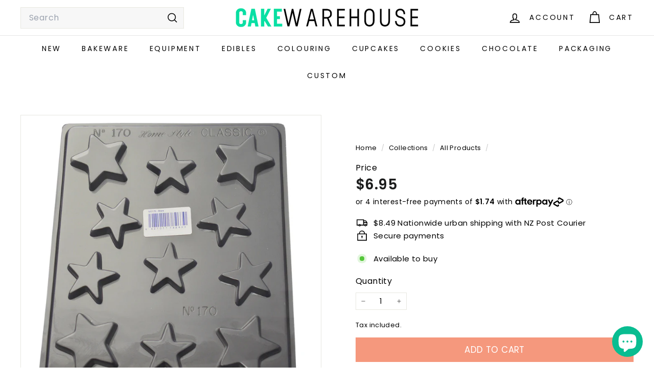

--- FILE ---
content_type: text/javascript; charset=utf-8
request_url: https://cakewarehouse.co.nz/products/star-chocolate-mould.js
body_size: 192
content:
{"id":8618142531803,"title":"HSC Star Chocolate Mould","handle":"star-chocolate-mould","description":"\u003cp\u003eStar Chocolate Mould\u003c\/p\u003e\n\u003cp\u003eEach letter is approx 4-5cm wide - 11 cavities per mould\u003c\/p\u003e\n\u003cp\u003eHand wash in warm water.\u003c\/p\u003e\n\u003cp\u003e \u003c\/p\u003e","published_at":"2024-07-03T14:12:28+12:00","created_at":"2024-07-03T14:08:46+12:00","vendor":"Unbranded","type":"","tags":["Chocolate","Chocolate - Moulds","Equipment","Equipment - Alphabet and Numbers","Equipment - Alphabet and Numbers - Moulds"],"price":695,"price_min":695,"price_max":695,"available":true,"price_varies":false,"compare_at_price":null,"compare_at_price_min":0,"compare_at_price_max":0,"compare_at_price_varies":false,"variants":[{"id":45806096089307,"title":"Default Title","option1":"Default Title","option2":null,"option3":null,"sku":"LHSMC170","requires_shipping":true,"taxable":true,"featured_image":null,"available":true,"name":"HSC Star Chocolate Mould","public_title":null,"options":["Default Title"],"price":695,"weight":100,"compare_at_price":null,"inventory_management":"shopify","barcode":null,"requires_selling_plan":false,"selling_plan_allocations":[]}],"images":["\/\/cdn.shopify.com\/s\/files\/1\/0654\/9199\/2795\/files\/starchocolatemould.jpg?v=1719972657"],"featured_image":"\/\/cdn.shopify.com\/s\/files\/1\/0654\/9199\/2795\/files\/starchocolatemould.jpg?v=1719972657","options":[{"name":"Title","position":1,"values":["Default Title"]}],"url":"\/products\/star-chocolate-mould","media":[{"alt":null,"id":34418581569755,"position":1,"preview_image":{"aspect_ratio":1.0,"height":2000,"width":2000,"src":"https:\/\/cdn.shopify.com\/s\/files\/1\/0654\/9199\/2795\/files\/starchocolatemould.jpg?v=1719972657"},"aspect_ratio":1.0,"height":2000,"media_type":"image","src":"https:\/\/cdn.shopify.com\/s\/files\/1\/0654\/9199\/2795\/files\/starchocolatemould.jpg?v=1719972657","width":2000}],"requires_selling_plan":false,"selling_plan_groups":[]}

--- FILE ---
content_type: text/javascript; charset=utf-8
request_url: https://cakewarehouse.co.nz/collections/all-products/products/star-chocolate-mould.js
body_size: 589
content:
{"id":8618142531803,"title":"HSC Star Chocolate Mould","handle":"star-chocolate-mould","description":"\u003cp\u003eStar Chocolate Mould\u003c\/p\u003e\n\u003cp\u003eEach letter is approx 4-5cm wide - 11 cavities per mould\u003c\/p\u003e\n\u003cp\u003eHand wash in warm water.\u003c\/p\u003e\n\u003cp\u003e \u003c\/p\u003e","published_at":"2024-07-03T14:12:28+12:00","created_at":"2024-07-03T14:08:46+12:00","vendor":"Unbranded","type":"","tags":["Chocolate","Chocolate - Moulds","Equipment","Equipment - Alphabet and Numbers","Equipment - Alphabet and Numbers - Moulds"],"price":695,"price_min":695,"price_max":695,"available":true,"price_varies":false,"compare_at_price":null,"compare_at_price_min":0,"compare_at_price_max":0,"compare_at_price_varies":false,"variants":[{"id":45806096089307,"title":"Default Title","option1":"Default Title","option2":null,"option3":null,"sku":"LHSMC170","requires_shipping":true,"taxable":true,"featured_image":null,"available":true,"name":"HSC Star Chocolate Mould","public_title":null,"options":["Default Title"],"price":695,"weight":100,"compare_at_price":null,"inventory_management":"shopify","barcode":null,"requires_selling_plan":false,"selling_plan_allocations":[]}],"images":["\/\/cdn.shopify.com\/s\/files\/1\/0654\/9199\/2795\/files\/starchocolatemould.jpg?v=1719972657"],"featured_image":"\/\/cdn.shopify.com\/s\/files\/1\/0654\/9199\/2795\/files\/starchocolatemould.jpg?v=1719972657","options":[{"name":"Title","position":1,"values":["Default Title"]}],"url":"\/products\/star-chocolate-mould","media":[{"alt":null,"id":34418581569755,"position":1,"preview_image":{"aspect_ratio":1.0,"height":2000,"width":2000,"src":"https:\/\/cdn.shopify.com\/s\/files\/1\/0654\/9199\/2795\/files\/starchocolatemould.jpg?v=1719972657"},"aspect_ratio":1.0,"height":2000,"media_type":"image","src":"https:\/\/cdn.shopify.com\/s\/files\/1\/0654\/9199\/2795\/files\/starchocolatemould.jpg?v=1719972657","width":2000}],"requires_selling_plan":false,"selling_plan_groups":[]}

--- FILE ---
content_type: text/javascript;charset=utf-8
request_url: https://assets.cloudlift.app/api/assets/upload.js?shop=cakewarehouse-co-nz.myshopify.com
body_size: 5727
content:
window.Cloudlift = window.Cloudlift || {};window.Cloudlift.upload = { config: {"app":"upload","shop":"cakewarehouse-co-nz.myshopify.com","url":"https://cakewarehouse.co.nz","api":"https://api.cloudlift.app","assets":"https://cdn.jsdelivr.net/gh/cloudlift-app/cdn@0.14.29","mode":"prod","currencyFormats":{"moneyFormat":"${{amount}}","moneyWithCurrencyFormat":"${{amount}} NZD"},"resources":["https://cdn.jsdelivr.net/gh/cloudlift-app/cdn@0.14.29/static/app-upload.css","https://cdn.jsdelivr.net/gh/cloudlift-app/cdn@0.14.29/static/app-upload.js"],"locale":"en","i18n":{"upload.config.image.editor.color.exposure":"Exposure","upload.config.file.load.error":"Error during load","upload.config.file.size.notavailable":"Size not available","upload.config.error.required":"Please upload a file","upload.config.image.editor.crop.rotate.right":"Rotate right","upload.config.file.button.undo":"Undo","upload.config.error.fileCountMin":"Please upload at least {min} file(s)","upload.config.image.resolution.expected.min":"Minimum resolution is {minResolution}","upload.config.file.upload.error.revert":"Error during revert","upload.config.image.size.tobig":"Image is too big","upload.config.image.editor.resize.height":"Height","upload.config.error.inapp":"Upload error","upload.config.image.editor.crop.aspect.ratio":"Aspect ratio","upload.config.image.editor.button.cancel":"Cancel","upload.config.image.editor.status.error":"Error loading image…","upload.config.file.button.retry":"Retry","upload.config.error.fileCountMax":"Please upload at most {max} file(s)","upload.config.image.editor.util.markup.text":"Text","upload.config.image.ratio.expected":"Expected image ratio {ratio}","upload.config.file.button.remove":"Remove","upload.config.image.resolution.expected.max":"Maximum resolution is {maxResolution}","upload.config.error.inapp.facebook":"Please open the page outside of Facebook","upload.config.image.editor.util.markup.size":"Size","upload.config.image.size.expected.max":"Maximum size is {maxWidth} × {maxHeight}","upload.config.image.editor.util.markup.select":"Select","upload.config.file.uploading":"Uploading","upload.config.image.editor.resize.width":"Width","upload.config.image.editor.crop.flip.horizontal":"Flip horizontal","upload.config.file.link":"\uD83D\uDD17","upload.config.image.editor.status.loading":"Loading image…","upload.config.error.filePagesMin":"Please upload documents with at least {min} pages","upload.config.image.editor.status.processing":"Processing image…","upload.config.file.loading":"Loading","upload.config.file.upload.canceled":"Upload cancelled","upload.config.file.upload.cancel":"tap to cancel","upload.config.image.editor.crop.rotate.left":"Rotate left","upload.config.file.type.notallowed":"File type not allowed","upload.config.file.type.expected":"Expects {lastType}","upload.config.image.editor.util.markup":"Markup","upload.config.file.button.cancel":"Cancel","upload.config.image.editor.status.waiting":"Waiting for image…","upload.config.file.upload.retry":"tap to retry","upload.config.image.editor.resize.apply":"Apply","upload.config.image.editor.color.contrast":"Contrast","upload.config.file.size.tobig":"File is too large","upload.config.dragdrop":"Drag & Drop your files or <u>Browse</u>","upload.config.file.upload.undo":"tap to undo","upload.config.image.editor.color.saturation":"Saturation","upload.config.error.filePagesMax":"Please upload documents with at most {max} pages","upload.config.file.button.upload":"Upload","upload.config.file.size.waiting":"Waiting for size","upload.config.image.editor.util.color":"Colors","upload.config.error.inputs":"Please fill in all required input fields","upload.config.image.editor.util.markup.circle":"Circle","upload.config.image.type.notsupported":"Image type not supported","upload.config.image.editor.crop.flip.vertical":"Flip vertical","upload.config.image.size.expected.min":"Minimum size is {minWidth} × {minHeight}","upload.config.image.editor.button.reset":"Reset","upload.config.image.ratio.invalid":"Image ratio does not match","upload.config.error.ready":"Please wait for the upload to complete","upload.config.image.editor.crop.zoom":"Zoom","upload.config.file.upload.error.remove":"Error during remove","upload.config.image.editor.util.markup.remove":"Remove","upload.config.image.resolution.max":"Image resolution too high","upload.config.image.editor.util.crop":"Crop","upload.config.image.editor.color.brightness":"Brightness","upload.config.error.fileConvert":"File conversion failed","upload.config.image.editor.util.markup.draw":"Draw","upload.config.image.editor.util.resize":"Resize","upload.config.file.upload.error":"Error during upload","upload.config.image.editor.util.filter":"Filter","upload.config.file.upload.complete":"Upload complete","upload.config.error.inapp.instagram":"Please open the page outside of Instagram","upload.config.image.editor.util.markup.arrow":"Arrow","upload.config.file.size.max":"Maximum file size is {filesize}","upload.config.image.resolution.min":"Image resolution is too low","upload.config.image.editor.util.markup.square":"Square","upload.config.image.size.tosmall":"Image is too small","upload.config.file.button.abort":"Abort","upload.config.image.editor.button.confirm":"Upload"},"level":2,"version":"0.14.29","setup":true,"fields":[{"uuid":"cltmykjaujnt","required":true,"hidden":false,"field":"Uploaded Image","propertyTransform":true,"fieldProperty":"properties","fieldId":"_cl-upload","fieldThumbnail":"thumbnail","fieldThumbnailPreview":true,"className":"","label":"","text":"DRAG & DROP YOUR FILES OR <u>BROWSE</u>","selector":"","conditionMode":1,"conditions":[{"field":"product","operator":"equals","value":"","objects":[{"id":"8097699004635","title":"Custom Edible Image - 20cm Round","handle":"custom-edible-image-20cm-round"}],"tags":null}],"styles":{"file-grid":"0","max-height":"47px","min-height":"39px","font-family":"var(--typeBasePrimary),var(--typeBaseFallback)","input-order":"top","label-color":"#555","file-counter":"0","input-margin":"10px","buttons-color":"#fff","file-multiple":"0","label-font-size":"16px","label-color-drop":"#fff","area-border-radius":"0px","file-border-radius":"0px","label-font-size-drop":"14px","area-background-color":"#09BD91","file-background-color":"#09BD91","buttons-background-color":"rgba(0,0,0,0.5)","upload-error-background-color":"#FF0000","upload-success-background-color":"#F5987D"},"theme":"default","css":"#cltmykjaujnt .cl-hide{display:none!important}#cltmykjaujnt .cl-upload--label{color:#555;font-size:16px;display:block}#cltmykjaujnt .cl-upload--input-field{margin-bottom:10px}#cltmykjaujnt .cl-upload--input{width:100%;box-sizing:border-box;padding:10px 18px;margin:0;border:1px solid #09bd91;border-radius:0}#cltmykjaujnt input[type=checkbox].cl-upload--input,#cltmykjaujnt input[type=radio].cl-upload--input{width:1.2em;cursor:pointer}#cltmykjaujnt input[type=radio].cl-upload--input{vertical-align:middle;margin-right:10px}#cltmykjaujnt input[type=color].cl-upload--input{width:40px;height:40px;cursor:pointer;padding:0;border:0}#cltmykjaujnt input[type=radio]+.cl-upload-color-rect{margin-right:10px;margin-bottom:10px}#cltmykjaujnt input[type=radio]:checked+.cl-upload-color-rect{border:2px solid #404040}#cltmykjaujnt .cl-upload-color-rect{width:30px;height:30px;display:inline-block;vertical-align:middle;border-radius:3px}#cltmykjaujnt .cl-upload--invalid{border-color:#e60000}#cltmykjaujnt .cl-upload--errors{overflow:hidden;transition:max-height 2s ease-out;max-height:0}#cltmykjaujnt .cl-upload--errors.open{max-height:400px}#cltmykjaujnt .cl-upload--error{text-align:center;font-size:14px;cursor:pointer;position:relative;opacity:1;font-family:var(--typeBasePrimary),var(--typeBaseFallback);box-sizing:border-box;color:#fff;background-color:#f00;padding:.3rem .7rem;margin-bottom:.7rem;border:1px solid transparent;border-color:#e60000;border-radius:0}#cltmykjaujnt .cl-upload--error:after{content:'x';position:absolute;right:1rem;top:.25rem}#cltmykjaujnt .cl-upload--error.dismissed{opacity:0;transition:opacity .3s ease-out}#cltmykjaujnt .filepond--root{font-family:var(--typeBasePrimary),var(--typeBaseFallback)}#cltmykjaujnt .filepond--root .filepond--drop-label{min-height:39px}#cltmykjaujnt .filepond--file-action-button{cursor:pointer;min-height:auto!important;height:1.625em}#cltmykjaujnt .filepond--drop-label{color:#fff}#cltmykjaujnt .filepond--drop-label label{cursor:pointer;width:auto!important;height:auto!important;position:relative!important;color:#fff!important;font-size:14px!important}#cltmykjaujnt .filepond--drop-label u{cursor:pointer;text-decoration-color:#fff}#cltmykjaujnt .filepond--label-action{text-decoration-color:#fff}#cltmykjaujnt .filepond--panel-root{background-color:#09bd91!important}#cltmykjaujnt .filepond--panel-root{border-radius:0}#cltmykjaujnt .filepond--item-panel,#cltmykjaujnt .filepond--file-poster-wrapper,#cltmykjaujnt .filepond--image-preview-wrapper{border-radius:0}#cltmykjaujnt .filepond--item-panel{background-color:#09bd91!important}#cltmykjaujnt .filepond--drip-blob{background-color:#999}#cltmykjaujnt .filepond--file-action-button{background-color:rgba(0,0,0,0.5)}#cltmykjaujnt .filepond--file-action-button{color:#fff}#cltmykjaujnt .filepond--file-action-button:hover,#cltmykjaujnt .filepond--file-action-button:focus{box-shadow:0 0 0 .125em #fff}#cltmykjaujnt .filepond--file{color:#fff;font-size:16px}#cltmykjaujnt [data-filepond-item-state*='error'] .filepond--item-panel,#cltmykjaujnt [data-filepond-item-state*='invalid'] .filepond--item-panel{background-color:#f00!important}#cltmykjaujnt [data-filepond-item-state*='invalid'] .filepond--file{color:#fff}#cltmykjaujnt [data-filepond-item-state='processing-complete'] .filepond--item-panel{background-color:#f5987d!important}#cltmykjaujnt [data-filepond-item-state='processing-complete'] .filepond--file{color:#000}#cltmykjaujnt .filepond--image-preview-overlay-idle{color:rgba(4,92,70,0.8)}#cltmykjaujnt .filepond--image-preview,#cltmykjaujnt .filepond--file-poster{background-color:#09bd91}#cltmykjaujnt .filepond--image-preview-overlay-success{color:#f5987d}#cltmykjaujnt .filepond--image-preview-overlay-failure{color:#f00}","fileMimeTypes":["image/*"],"fileMimeTypesValidate":true,"fileSizeMaxPlan":50,"fileMultiple":false,"fileCountMin":1,"fileCountMax":10,"fileCounter":false,"fileQuantity":false,"fileFetch":false,"fileSubmitRemove":true,"fileSubmitClear":false,"fileName":false,"fileGrid":false,"imagePreview":true,"imageSizeValidate":false,"imageWidthMin":755,"imageWidthMax":3020,"imageHeightMin":755,"imageHeightMax":3020,"imageThumbnail":false,"imageThumbnailWidth":500,"imageThumbnailHeight":500,"convert":false,"convertInfo":false,"convertInfoPagesQuantity":false,"convertInfoLengthQuantity":false,"pdfMultiPage":false,"pdfTransparent":false,"serverTransform":false,"fieldOriginal":"Original Image","imageOriginal":true,"imageEditor":true,"imageEditorOpen":true,"imageEditorCropRestrict":true,"imageEditorCropRatios":[{"label":"Circle","value":""}],"imageEditorUtils":[],"imageEditorPintura":true,"imageEditorPinturaConfig":{"utils":["crop","filter","finetune","annotate"],"btnColor":"rgb(9,189,145)","cropRotate":true,"cropZoom":true,"cropFlip":true,"cropShape":true,"cropShapeOverlay":false,"cropShapes":[{"label":"Circle","value":"<svg width=\"100\" height=\"100\" xmlns=\"http://www.w3.org/2000/svg\"><circle cx=\"50\" cy=\"50\" r=\"50\"/></svg>"}],"cropSave":true,"cropNoLimit":true,"cropBgColor":"rgb(255,255,255)","annotateText":true,"annotateDraw":true,"annotateShapes":true},"inputFields":[],"variantConfigs":[],"variantConfig":false},{"uuid":"cl5nb3p3siwy","required":true,"hidden":false,"field":"Uploaded Image","propertyTransform":true,"fieldProperty":"properties","fieldId":"_cl-upload","fieldThumbnail":"thumbnail","fieldThumbnailPreview":true,"className":"","label":"","text":"DRAG & DROP YOUR FILES OR <u>BROWSE</u>","selector":"","conditionMode":1,"conditions":[{"field":"product","operator":"equals","value":"","objects":[{"id":"8097699856603","title":"Custom Edible Image - 5cm Cupcake","handle":"custom-edible-image-5cm-cupcake"}],"tags":null}],"styles":{"file-grid":"0","max-height":"47px","min-height":"39px","font-family":"var(--typeBasePrimary),var(--typeBaseFallback)","input-order":"top","label-color":"#555","file-counter":"0","input-margin":"10px","buttons-color":"#fff","file-multiple":"0","label-font-size":"16px","label-color-drop":"#fff","area-border-radius":"0px","file-border-radius":"0px","label-font-size-drop":"14px","area-background-color":"#09BD91","file-background-color":"#09BD91","buttons-background-color":"rgba(0,0,0,0.5)","upload-error-background-color":"#FF0000","upload-success-background-color":"#F5987D"},"theme":"default","css":"#cl5nb3p3siwy .cl-hide{display:none!important}#cl5nb3p3siwy .cl-upload--label{color:#555;font-size:16px;display:block}#cl5nb3p3siwy .cl-upload--input-field{margin-bottom:10px}#cl5nb3p3siwy .cl-upload--input{width:100%;box-sizing:border-box;padding:10px 18px;margin:0;border:1px solid #09bd91;border-radius:0}#cl5nb3p3siwy input[type=checkbox].cl-upload--input,#cl5nb3p3siwy input[type=radio].cl-upload--input{width:1.2em;cursor:pointer}#cl5nb3p3siwy input[type=radio].cl-upload--input{vertical-align:middle;margin-right:10px}#cl5nb3p3siwy input[type=color].cl-upload--input{width:40px;height:40px;cursor:pointer;padding:0;border:0}#cl5nb3p3siwy input[type=radio]+.cl-upload-color-rect{margin-right:10px;margin-bottom:10px}#cl5nb3p3siwy input[type=radio]:checked+.cl-upload-color-rect{border:2px solid #404040}#cl5nb3p3siwy .cl-upload-color-rect{width:30px;height:30px;display:inline-block;vertical-align:middle;border-radius:3px}#cl5nb3p3siwy .cl-upload--invalid{border-color:#e60000}#cl5nb3p3siwy .cl-upload--errors{overflow:hidden;transition:max-height 2s ease-out;max-height:0}#cl5nb3p3siwy .cl-upload--errors.open{max-height:400px}#cl5nb3p3siwy .cl-upload--error{text-align:center;font-size:14px;cursor:pointer;position:relative;opacity:1;font-family:var(--typeBasePrimary),var(--typeBaseFallback);box-sizing:border-box;color:#fff;background-color:#f00;padding:.3rem .7rem;margin-bottom:.7rem;border:1px solid transparent;border-color:#e60000;border-radius:0}#cl5nb3p3siwy .cl-upload--error:after{content:'x';position:absolute;right:1rem;top:.25rem}#cl5nb3p3siwy .cl-upload--error.dismissed{opacity:0;transition:opacity .3s ease-out}#cl5nb3p3siwy .filepond--root{font-family:var(--typeBasePrimary),var(--typeBaseFallback)}#cl5nb3p3siwy .filepond--root .filepond--drop-label{min-height:39px}#cl5nb3p3siwy .filepond--file-action-button{cursor:pointer;min-height:auto!important;height:1.625em}#cl5nb3p3siwy .filepond--drop-label{color:#fff}#cl5nb3p3siwy .filepond--drop-label label{cursor:pointer;width:auto!important;height:auto!important;position:relative!important;color:#fff!important;font-size:14px!important}#cl5nb3p3siwy .filepond--drop-label u{cursor:pointer;text-decoration-color:#fff}#cl5nb3p3siwy .filepond--label-action{text-decoration-color:#fff}#cl5nb3p3siwy .filepond--panel-root{background-color:#09bd91!important}#cl5nb3p3siwy .filepond--panel-root{border-radius:0}#cl5nb3p3siwy .filepond--item-panel,#cl5nb3p3siwy .filepond--file-poster-wrapper,#cl5nb3p3siwy .filepond--image-preview-wrapper{border-radius:0}#cl5nb3p3siwy .filepond--item-panel{background-color:#09bd91!important}#cl5nb3p3siwy .filepond--drip-blob{background-color:#999}#cl5nb3p3siwy .filepond--file-action-button{background-color:rgba(0,0,0,0.5)}#cl5nb3p3siwy .filepond--file-action-button{color:#fff}#cl5nb3p3siwy .filepond--file-action-button:hover,#cl5nb3p3siwy .filepond--file-action-button:focus{box-shadow:0 0 0 .125em #fff}#cl5nb3p3siwy .filepond--file{color:#fff;font-size:16px}#cl5nb3p3siwy [data-filepond-item-state*='error'] .filepond--item-panel,#cl5nb3p3siwy [data-filepond-item-state*='invalid'] .filepond--item-panel{background-color:#f00!important}#cl5nb3p3siwy [data-filepond-item-state*='invalid'] .filepond--file{color:#fff}#cl5nb3p3siwy [data-filepond-item-state='processing-complete'] .filepond--item-panel{background-color:#f5987d!important}#cl5nb3p3siwy [data-filepond-item-state='processing-complete'] .filepond--file{color:#000}#cl5nb3p3siwy .filepond--image-preview-overlay-idle{color:rgba(4,92,70,0.8)}#cl5nb3p3siwy .filepond--image-preview,#cl5nb3p3siwy .filepond--file-poster{background-color:#09bd91}#cl5nb3p3siwy .filepond--image-preview-overlay-success{color:#f5987d}#cl5nb3p3siwy .filepond--image-preview-overlay-failure{color:#f00}","fileMimeTypes":["image/*"],"fileMimeTypesValidate":true,"fileSizeMaxPlan":50,"fileMultiple":false,"fileCountMin":0,"fileCountMax":10,"fileCounter":false,"fileQuantity":false,"fileFetch":false,"fileSubmitRemove":true,"fileSubmitClear":false,"fileName":false,"fileGrid":false,"imagePreview":true,"imageSizeValidate":false,"imageWidthMin":755,"imageWidthMax":755,"imageHeightMin":755,"imageHeightMax":755,"imageThumbnail":false,"imageThumbnailWidth":500,"imageThumbnailHeight":500,"convert":false,"convertInfo":false,"convertInfoPagesQuantity":false,"convertInfoLengthQuantity":false,"pdfMultiPage":false,"pdfTransparent":false,"serverTransform":false,"fieldOriginal":"Original Image","imageOriginal":true,"imageEditor":true,"imageEditorOpen":true,"imageEditorCropRestrict":true,"imageEditorCropRatios":[{"label":"Circle","value":""}],"imageEditorUtils":[],"imageEditorPintura":true,"imageEditorPinturaConfig":{"utils":["crop","filter","finetune","annotate"],"btnColor":"rgb(9,189,145)","cropRotate":true,"cropZoom":true,"cropFlip":true,"cropShape":true,"cropShapeOverlay":false,"cropShapes":[{"label":"Circle","value":"<svg width=\"100\" height=\"100\" xmlns=\"http://www.w3.org/2000/svg\"><circle cx=\"50\" cy=\"50\" r=\"50\"/></svg>"}],"cropSave":true,"cropNoLimit":true,"annotateText":true,"annotateDraw":true,"annotateShapes":true},"inputFields":[],"variantConfigs":[],"variantConfig":false},{"uuid":"cl8eukiie3j8","required":true,"hidden":false,"field":"Uploaded Image","propertyTransform":true,"fieldProperty":"properties","fieldId":"_cl-upload","fieldThumbnail":"thumbnail","fieldThumbnailPreview":true,"className":"","label":"","text":"DRAG & DROP YOUR FILES OR <u>BROWSE</u>","selector":"","conditionMode":1,"conditions":[{"field":"product","operator":"equals","value":"","objects":[{"id":"8730609156315","title":"Custom Edible Image - Rectangle A3","handle":"custom-edible-image-rectangle-a3"},{"id":"8098555592923","title":"Custom Edible Image - Rectangle A4","handle":"custom-edible-image-rectangle"}],"tags":null}],"styles":{"file-grid":"0","max-height":"47px","min-height":"39px","font-family":"var(--typeBasePrimary),var(--typeBaseFallback)","input-order":"top","label-color":"#555","file-counter":"0","input-margin":"10px","buttons-color":"#fff","file-multiple":"0","label-font-size":"16px","label-color-drop":"#fff","area-border-radius":"0px","file-border-radius":"0px","label-font-size-drop":"14px","area-background-color":"#09BD91","file-background-color":"#09BD91","buttons-background-color":"rgba(0,0,0,0.5)","upload-error-background-color":"#FF0000","upload-success-background-color":"#F5987D"},"theme":"default","css":"#cl8eukiie3j8 .cl-hide{display:none!important}#cl8eukiie3j8 .cl-upload--label{color:#555;font-size:16px;display:block}#cl8eukiie3j8 .cl-upload--input-field{margin-bottom:10px}#cl8eukiie3j8 .cl-upload--input{width:100%;box-sizing:border-box;padding:10px 18px;margin:0;border:1px solid #09bd91;border-radius:0}#cl8eukiie3j8 input[type=checkbox].cl-upload--input,#cl8eukiie3j8 input[type=radio].cl-upload--input{width:1.2em;cursor:pointer}#cl8eukiie3j8 input[type=radio].cl-upload--input{vertical-align:middle;margin-right:10px}#cl8eukiie3j8 input[type=color].cl-upload--input{width:40px;height:40px;cursor:pointer;padding:0;border:0}#cl8eukiie3j8 input[type=radio]+.cl-upload-color-rect{margin-right:10px;margin-bottom:10px}#cl8eukiie3j8 input[type=radio]:checked+.cl-upload-color-rect{border:2px solid #404040}#cl8eukiie3j8 .cl-upload-color-rect{width:30px;height:30px;display:inline-block;vertical-align:middle;border-radius:3px}#cl8eukiie3j8 .cl-upload--invalid{border-color:#e60000}#cl8eukiie3j8 .cl-upload--errors{overflow:hidden;transition:max-height 2s ease-out;max-height:0}#cl8eukiie3j8 .cl-upload--errors.open{max-height:400px}#cl8eukiie3j8 .cl-upload--error{text-align:center;font-size:14px;cursor:pointer;position:relative;opacity:1;font-family:var(--typeBasePrimary),var(--typeBaseFallback);box-sizing:border-box;color:#fff;background-color:#f00;padding:.3rem .7rem;margin-bottom:.7rem;border:1px solid transparent;border-color:#e60000;border-radius:0}#cl8eukiie3j8 .cl-upload--error:after{content:'x';position:absolute;right:1rem;top:.25rem}#cl8eukiie3j8 .cl-upload--error.dismissed{opacity:0;transition:opacity .3s ease-out}#cl8eukiie3j8 .filepond--root{font-family:var(--typeBasePrimary),var(--typeBaseFallback)}#cl8eukiie3j8 .filepond--root .filepond--drop-label{min-height:39px}#cl8eukiie3j8 .filepond--file-action-button{cursor:pointer;min-height:auto!important;height:1.625em}#cl8eukiie3j8 .filepond--drop-label{color:#fff}#cl8eukiie3j8 .filepond--drop-label label{cursor:pointer;width:auto!important;height:auto!important;position:relative!important;color:#fff!important;font-size:14px!important}#cl8eukiie3j8 .filepond--drop-label u{cursor:pointer;text-decoration-color:#fff}#cl8eukiie3j8 .filepond--label-action{text-decoration-color:#fff}#cl8eukiie3j8 .filepond--panel-root{background-color:#09bd91!important}#cl8eukiie3j8 .filepond--panel-root{border-radius:0}#cl8eukiie3j8 .filepond--item-panel,#cl8eukiie3j8 .filepond--file-poster-wrapper,#cl8eukiie3j8 .filepond--image-preview-wrapper{border-radius:0}#cl8eukiie3j8 .filepond--item-panel{background-color:#09bd91!important}#cl8eukiie3j8 .filepond--drip-blob{background-color:#999}#cl8eukiie3j8 .filepond--file-action-button{background-color:rgba(0,0,0,0.5)}#cl8eukiie3j8 .filepond--file-action-button{color:#fff}#cl8eukiie3j8 .filepond--file-action-button:hover,#cl8eukiie3j8 .filepond--file-action-button:focus{box-shadow:0 0 0 .125em #fff}#cl8eukiie3j8 .filepond--file{color:#fff;font-size:16px}#cl8eukiie3j8 [data-filepond-item-state*='error'] .filepond--item-panel,#cl8eukiie3j8 [data-filepond-item-state*='invalid'] .filepond--item-panel{background-color:#f00!important}#cl8eukiie3j8 [data-filepond-item-state*='invalid'] .filepond--file{color:#fff}#cl8eukiie3j8 [data-filepond-item-state='processing-complete'] .filepond--item-panel{background-color:#f5987d!important}#cl8eukiie3j8 [data-filepond-item-state='processing-complete'] .filepond--file{color:#000}#cl8eukiie3j8 .filepond--image-preview-overlay-idle{color:rgba(4,92,70,0.8)}#cl8eukiie3j8 .filepond--image-preview,#cl8eukiie3j8 .filepond--file-poster{background-color:#09bd91}#cl8eukiie3j8 .filepond--image-preview-overlay-success{color:#f5987d}#cl8eukiie3j8 .filepond--image-preview-overlay-failure{color:#f00}","fileMimeTypes":["image/*"],"fileMimeTypesValidate":true,"fileSizeMaxPlan":50,"fileMultiple":false,"fileCountMin":1,"fileCountMax":10,"fileCounter":false,"fileQuantity":false,"fileFetch":false,"fileSubmitRemove":true,"fileSubmitClear":false,"fileName":false,"fileGrid":false,"imagePreview":true,"imageSizeValidate":false,"imageWidthMin":755,"imageWidthMax":755,"imageHeightMin":755,"imageHeightMax":755,"imageThumbnail":false,"imageThumbnailWidth":500,"imageThumbnailHeight":500,"convert":false,"convertInfo":false,"convertInfoPagesQuantity":false,"convertInfoLengthQuantity":false,"pdfMultiPage":false,"pdfTransparent":false,"serverTransform":false,"fieldOriginal":"Original Image","imageOriginal":true,"imageEditor":true,"imageEditorOpen":true,"imageEditorCropRestrict":true,"imageEditorCropRatios":[{"label":"Rectangle","value":"1:1.41"}],"imageEditorUtils":[],"imageEditorPintura":true,"imageEditorPinturaConfig":{"utils":["crop","filter","finetune","annotate"],"btnColor":"rgb(9,189,145)","cropRotate":true,"cropZoom":true,"cropFlip":true,"cropShape":false,"cropShapeOverlay":false,"cropShapes":[{"label":"Circle","value":"<svg width=\"100\" height=\"100\" xmlns=\"http://www.w3.org/2000/svg\"><circle cx=\"50\" cy=\"50\" r=\"50\"/></svg>"}],"cropSave":true,"cropNoLimit":true,"cropBgColor":"rgb(255,255,255)","annotateText":true,"annotateDraw":true,"annotateShapes":true},"inputFields":[],"variantConfigs":[],"variantConfig":false},{"uuid":"clpks6vxyn9v","required":true,"hidden":false,"field":"Uploaded Image","propertyTransform":true,"fieldProperty":"properties","fieldId":"_cl-upload","fieldThumbnail":"thumbnail","fieldThumbnailPreview":true,"className":"","label":"","text":"DRAG & DROP YOUR FILES OR <u>BROWSE</u>","selector":"","conditionMode":1,"conditions":[{"field":"product","operator":"equals","value":"","objects":[{"id":"8628904132827","title":"Custom Edible Image - 16cm Round","handle":"custom-edible-image-16cm-round"}],"tags":null}],"styles":{"file-grid":"0","max-height":"47px","min-height":"39px","font-family":"var(--typeBasePrimary),var(--typeBaseFallback)","input-order":"top","label-color":"#555","file-counter":"0","input-margin":"10px","buttons-color":"#fff","file-multiple":"0","label-font-size":"16px","label-color-drop":"#fff","area-border-radius":"0px","file-border-radius":"0px","label-font-size-drop":"14px","area-background-color":"#09BD91","file-background-color":"#09BD91","buttons-background-color":"rgba(0,0,0,0.5)","upload-error-background-color":"#FF0000","upload-success-background-color":"#F5987D"},"theme":"default","css":"#clpks6vxyn9v .cl-hide{display:none!important}#clpks6vxyn9v .cl-upload--label{color:#555;font-size:16px;display:block}#clpks6vxyn9v .cl-upload--input-field{margin-bottom:10px}#clpks6vxyn9v .cl-upload--input{width:100%;box-sizing:border-box;padding:10px 18px;margin:0;border:1px solid #09bd91;border-radius:0}#clpks6vxyn9v input[type=checkbox].cl-upload--input,#clpks6vxyn9v input[type=radio].cl-upload--input{width:1.2em;cursor:pointer}#clpks6vxyn9v input[type=radio].cl-upload--input{vertical-align:middle;margin-right:10px}#clpks6vxyn9v input[type=color].cl-upload--input{width:40px;height:40px;cursor:pointer;padding:0;border:0}#clpks6vxyn9v input[type=radio]+.cl-upload-color-rect{margin-right:10px;margin-bottom:10px}#clpks6vxyn9v input[type=radio]:checked+.cl-upload-color-rect{border:2px solid #404040}#clpks6vxyn9v .cl-upload-color-rect{width:30px;height:30px;display:inline-block;vertical-align:middle;border-radius:3px}#clpks6vxyn9v .cl-upload--invalid{border-color:#e60000}#clpks6vxyn9v .cl-upload--errors{overflow:hidden;transition:max-height 2s ease-out;max-height:0}#clpks6vxyn9v .cl-upload--errors.open{max-height:400px}#clpks6vxyn9v .cl-upload--error{text-align:center;font-size:14px;cursor:pointer;position:relative;opacity:1;font-family:var(--typeBasePrimary),var(--typeBaseFallback);box-sizing:border-box;color:#fff;background-color:#f00;padding:.3rem .7rem;margin-bottom:.7rem;border:1px solid transparent;border-color:#e60000;border-radius:0}#clpks6vxyn9v .cl-upload--error:after{content:'x';position:absolute;right:1rem;top:.25rem}#clpks6vxyn9v .cl-upload--error.dismissed{opacity:0;transition:opacity .3s ease-out}#clpks6vxyn9v .filepond--root{font-family:var(--typeBasePrimary),var(--typeBaseFallback)}#clpks6vxyn9v .filepond--root .filepond--drop-label{min-height:39px}#clpks6vxyn9v .filepond--file-action-button{cursor:pointer;min-height:auto!important;height:1.625em}#clpks6vxyn9v .filepond--drop-label{color:#fff}#clpks6vxyn9v .filepond--drop-label label{cursor:pointer;width:auto!important;height:auto!important;position:relative!important;color:#fff!important;font-size:14px!important}#clpks6vxyn9v .filepond--drop-label u{cursor:pointer;text-decoration-color:#fff}#clpks6vxyn9v .filepond--label-action{text-decoration-color:#fff}#clpks6vxyn9v .filepond--panel-root{background-color:#09bd91!important}#clpks6vxyn9v .filepond--panel-root{border-radius:0}#clpks6vxyn9v .filepond--item-panel,#clpks6vxyn9v .filepond--file-poster-wrapper,#clpks6vxyn9v .filepond--image-preview-wrapper{border-radius:0}#clpks6vxyn9v .filepond--item-panel{background-color:#09bd91!important}#clpks6vxyn9v .filepond--drip-blob{background-color:#999}#clpks6vxyn9v .filepond--file-action-button{background-color:rgba(0,0,0,0.5)}#clpks6vxyn9v .filepond--file-action-button{color:#fff}#clpks6vxyn9v .filepond--file-action-button:hover,#clpks6vxyn9v .filepond--file-action-button:focus{box-shadow:0 0 0 .125em #fff}#clpks6vxyn9v .filepond--file{color:#fff;font-size:16px}#clpks6vxyn9v [data-filepond-item-state*='error'] .filepond--item-panel,#clpks6vxyn9v [data-filepond-item-state*='invalid'] .filepond--item-panel{background-color:#f00!important}#clpks6vxyn9v [data-filepond-item-state*='invalid'] .filepond--file{color:#fff}#clpks6vxyn9v [data-filepond-item-state='processing-complete'] .filepond--item-panel{background-color:#f5987d!important}#clpks6vxyn9v [data-filepond-item-state='processing-complete'] .filepond--file{color:#000}#clpks6vxyn9v .filepond--image-preview-overlay-idle{color:rgba(4,92,70,0.8)}#clpks6vxyn9v .filepond--image-preview,#clpks6vxyn9v .filepond--file-poster{background-color:#09bd91}#clpks6vxyn9v .filepond--image-preview-overlay-success{color:#f5987d}#clpks6vxyn9v .filepond--image-preview-overlay-failure{color:#f00}","fileMimeTypes":["image/*"],"fileMimeTypesValidate":true,"fileSizeMaxPlan":50,"fileMultiple":false,"fileCountMin":0,"fileCountMax":10,"fileCounter":false,"fileQuantity":false,"fileFetch":false,"fileSubmitRemove":true,"fileSubmitClear":false,"fileName":false,"fileGrid":false,"imagePreview":true,"imageSizeValidate":false,"imageWidthMin":755,"imageWidthMax":3020,"imageHeightMin":755,"imageHeightMax":3020,"imageThumbnail":false,"imageThumbnailWidth":500,"imageThumbnailHeight":500,"convert":false,"convertInfo":false,"convertInfoPagesQuantity":false,"convertInfoLengthQuantity":false,"pdfMultiPage":false,"pdfTransparent":false,"serverTransform":false,"fieldOriginal":"Original Image","imageOriginal":true,"imageEditor":true,"imageEditorOpen":true,"imageEditorCropRestrict":true,"imageEditorCropRatios":[{"label":"Circle","value":""}],"imageEditorUtils":[],"imageEditorPintura":true,"imageEditorPinturaConfig":{"utils":["crop","filter","finetune","annotate"],"btnColor":"rgb(9,189,145)","cropRotate":true,"cropZoom":true,"cropFlip":true,"cropShape":true,"cropShapeOverlay":false,"cropShapes":[{"label":"Circle","value":"<svg width=\"100\" height=\"100\" xmlns=\"http://www.w3.org/2000/svg\"><circle cx=\"50\" cy=\"50\" r=\"50\"/></svg>"}],"cropSave":true,"cropNoLimit":true,"cropBgColor":"rgb(255,255,255)","annotateText":true,"annotateDraw":true,"annotateShapes":true},"inputFields":[],"variantConfigs":[],"variantConfig":false},{"uuid":"cll49u2n9d7p","required":true,"hidden":false,"field":"Uploaded Image","propertyTransform":true,"fieldProperty":"properties","fieldId":"_cl-upload","fieldThumbnail":"thumbnail","fieldThumbnailPreview":true,"className":"","label":"","text":"DRAG & DROP YOUR FILES OR <u>BROWSE</u>","selector":"","conditionMode":1,"conditions":[{"field":"product","operator":"equals","value":"","objects":[{"id":"8882745409755","title":"Custom Chocolate/Meringue Transfer Sheet","handle":"custom-chocolate-meringue-transfer-sheet-1"}],"tags":null}],"styles":{"file-grid":"0","max-height":"47px","min-height":"39px","font-family":"var(--typeBasePrimary),var(--typeBaseFallback)","input-order":"top","label-color":"#555","file-counter":"0","input-margin":"10px","buttons-color":"#fff","file-multiple":"0","label-font-size":"16px","label-color-drop":"#fff","area-border-radius":"0px","file-border-radius":"0px","label-font-size-drop":"14px","area-background-color":"#09BD91","file-background-color":"#09BD91","buttons-background-color":"rgba(0,0,0,0.5)","upload-error-background-color":"#FF0000","upload-success-background-color":"#F5987D"},"theme":"default","css":"#cll49u2n9d7p .cl-hide{display:none!important}#cll49u2n9d7p .cl-upload--label{color:#555;font-size:16px;display:block}#cll49u2n9d7p .cl-upload--input-field{margin-bottom:10px}#cll49u2n9d7p .cl-upload--input{width:100%;box-sizing:border-box;padding:10px 18px;margin:0;border:1px solid #09bd91;border-radius:0}#cll49u2n9d7p input[type=checkbox].cl-upload--input,#cll49u2n9d7p input[type=radio].cl-upload--input{width:1.2em;cursor:pointer}#cll49u2n9d7p input[type=radio].cl-upload--input{vertical-align:middle;margin-right:10px}#cll49u2n9d7p input[type=color].cl-upload--input{width:40px;height:40px;cursor:pointer;padding:0;border:0}#cll49u2n9d7p input[type=radio]+.cl-upload-color-rect{margin-right:10px;margin-bottom:10px}#cll49u2n9d7p input[type=radio]:checked+.cl-upload-color-rect{border:2px solid #404040}#cll49u2n9d7p .cl-upload-color-rect{width:30px;height:30px;display:inline-block;vertical-align:middle;border-radius:3px}#cll49u2n9d7p .cl-upload--invalid{border-color:#e60000}#cll49u2n9d7p .cl-upload--errors{overflow:hidden;transition:max-height 2s ease-out;max-height:0}#cll49u2n9d7p .cl-upload--errors.open{max-height:400px}#cll49u2n9d7p .cl-upload--error{text-align:center;font-size:14px;cursor:pointer;position:relative;opacity:1;font-family:var(--typeBasePrimary),var(--typeBaseFallback);box-sizing:border-box;color:#fff;background-color:#f00;padding:.3rem .7rem;margin-bottom:.7rem;border:1px solid transparent;border-color:#e60000;border-radius:0}#cll49u2n9d7p .cl-upload--error:after{content:'x';position:absolute;right:1rem;top:.25rem}#cll49u2n9d7p .cl-upload--error.dismissed{opacity:0;transition:opacity .3s ease-out}#cll49u2n9d7p .filepond--root{font-family:var(--typeBasePrimary),var(--typeBaseFallback)}#cll49u2n9d7p .filepond--root .filepond--drop-label{min-height:39px}#cll49u2n9d7p .filepond--file-action-button{cursor:pointer;min-height:auto!important;height:1.625em}#cll49u2n9d7p .filepond--drop-label{color:#fff}#cll49u2n9d7p .filepond--drop-label label{cursor:pointer;width:auto!important;height:auto!important;position:relative!important;color:#fff!important;font-size:14px!important}#cll49u2n9d7p .filepond--drop-label u{cursor:pointer;text-decoration-color:#fff}#cll49u2n9d7p .filepond--label-action{text-decoration-color:#fff}#cll49u2n9d7p .filepond--panel-root{background-color:#09bd91!important}#cll49u2n9d7p .filepond--panel-root{border-radius:0}#cll49u2n9d7p .filepond--item-panel,#cll49u2n9d7p .filepond--file-poster-wrapper,#cll49u2n9d7p .filepond--image-preview-wrapper{border-radius:0}#cll49u2n9d7p .filepond--item-panel{background-color:#09bd91!important}#cll49u2n9d7p .filepond--drip-blob{background-color:#999}#cll49u2n9d7p .filepond--file-action-button{background-color:rgba(0,0,0,0.5)}#cll49u2n9d7p .filepond--file-action-button{color:#fff}#cll49u2n9d7p .filepond--file-action-button:hover,#cll49u2n9d7p .filepond--file-action-button:focus{box-shadow:0 0 0 .125em #fff}#cll49u2n9d7p .filepond--file{color:#fff;font-size:16px}#cll49u2n9d7p [data-filepond-item-state*='error'] .filepond--item-panel,#cll49u2n9d7p [data-filepond-item-state*='invalid'] .filepond--item-panel{background-color:#f00!important}#cll49u2n9d7p [data-filepond-item-state*='invalid'] .filepond--file{color:#fff}#cll49u2n9d7p [data-filepond-item-state='processing-complete'] .filepond--item-panel{background-color:#f5987d!important}#cll49u2n9d7p [data-filepond-item-state='processing-complete'] .filepond--file{color:#000}#cll49u2n9d7p .filepond--image-preview-overlay-idle{color:rgba(4,92,70,0.8)}#cll49u2n9d7p .filepond--image-preview,#cll49u2n9d7p .filepond--file-poster{background-color:#09bd91}#cll49u2n9d7p .filepond--image-preview-overlay-success{color:#f5987d}#cll49u2n9d7p .filepond--image-preview-overlay-failure{color:#f00}","fileMimeTypes":["image/*"],"fileMimeTypesValidate":true,"fileSizeMaxPlan":50,"fileMultiple":false,"fileCountMin":0,"fileCountMax":10,"fileCounter":false,"fileQuantity":false,"fileFetch":false,"fileSubmitRemove":true,"fileSubmitClear":false,"fileName":false,"fileGrid":false,"imagePreview":true,"imageSizeValidate":false,"imageWidthMin":755,"imageWidthMax":755,"imageHeightMin":755,"imageHeightMax":755,"imageThumbnail":false,"imageThumbnailWidth":500,"imageThumbnailHeight":500,"convert":false,"convertInfo":false,"convertInfoPagesQuantity":false,"convertInfoLengthQuantity":false,"pdfMultiPage":false,"pdfTransparent":false,"serverTransform":false,"fieldOriginal":"Original Image","imageOriginal":true,"imageEditor":true,"imageEditorOpen":true,"imageEditorCropRestrict":true,"imageEditorCropRatios":[{"label":"Rectangle","value":"1:1.41"}],"imageEditorUtils":[],"imageEditorPintura":true,"imageEditorPinturaConfig":{"utils":["crop","filter","finetune","annotate"],"btnColor":"rgb(9,189,145)","cropRotate":true,"cropZoom":true,"cropFlip":true,"cropShape":false,"cropShapeOverlay":false,"cropShapes":[{"label":"Circle","value":"<svg width=\"100\" height=\"100\" xmlns=\"http://www.w3.org/2000/svg\"><circle cx=\"50\" cy=\"50\" r=\"50\"/></svg>"}],"cropSave":true,"cropNoLimit":true,"cropBgColor":"rgb(255,255,255)","annotateText":true,"annotateDraw":true,"annotateShapes":true},"inputFields":[],"variantConfigs":[],"variantConfig":false},{"uuid":"clxus1dnnsbn","required":true,"hidden":false,"field":"Uploaded Image","propertyTransform":true,"fieldProperty":"properties","fieldId":"_cl-upload","fieldThumbnail":"thumbnail","fieldThumbnailPreview":true,"className":"","label":"","text":"DRAG & DROP YOUR FILES OR <u>BROWSE</u>","selector":"","conditionMode":1,"conditions":[{"field":"product","operator":"equals","value":"","objects":[{"id":"8886173761755","title":"CW Custom Edible Wafer Paper Printing","handle":"custom-wafer-paper-printing"}],"tags":null}],"styles":{"file-grid":"0","max-height":"47px","min-height":"39px","font-family":"var(--typeBasePrimary),var(--typeBaseFallback)","input-order":"top","label-color":"#555","file-counter":"0","input-margin":"10px","buttons-color":"#fff","file-multiple":"0","label-font-size":"16px","label-color-drop":"#fff","area-border-radius":"0px","file-border-radius":"0px","label-font-size-drop":"14px","area-background-color":"#09BD91","file-background-color":"#09BD91","buttons-background-color":"rgba(0,0,0,0.5)","upload-error-background-color":"#FF0000","upload-success-background-color":"#F5987D"},"theme":"default","css":"#clxus1dnnsbn .cl-hide{display:none!important}#clxus1dnnsbn .cl-upload--label{color:#555;font-size:16px;display:block}#clxus1dnnsbn .cl-upload--input-field{margin-bottom:10px}#clxus1dnnsbn .cl-upload--input{width:100%;box-sizing:border-box;padding:10px 18px;margin:0;border:1px solid #09bd91;border-radius:0}#clxus1dnnsbn input[type=checkbox].cl-upload--input,#clxus1dnnsbn input[type=radio].cl-upload--input{width:1.2em;cursor:pointer}#clxus1dnnsbn input[type=radio].cl-upload--input{vertical-align:middle;margin-right:10px}#clxus1dnnsbn input[type=color].cl-upload--input{width:40px;height:40px;cursor:pointer;padding:0;border:0}#clxus1dnnsbn input[type=radio]+.cl-upload-color-rect{margin-right:10px;margin-bottom:10px}#clxus1dnnsbn input[type=radio]:checked+.cl-upload-color-rect{border:2px solid #404040}#clxus1dnnsbn .cl-upload-color-rect{width:30px;height:30px;display:inline-block;vertical-align:middle;border-radius:3px}#clxus1dnnsbn .cl-upload--invalid{border-color:#e60000}#clxus1dnnsbn .cl-upload--errors{overflow:hidden;transition:max-height 2s ease-out;max-height:0}#clxus1dnnsbn .cl-upload--errors.open{max-height:400px}#clxus1dnnsbn .cl-upload--error{text-align:center;font-size:14px;cursor:pointer;position:relative;opacity:1;font-family:var(--typeBasePrimary),var(--typeBaseFallback);box-sizing:border-box;color:#fff;background-color:#f00;padding:.3rem .7rem;margin-bottom:.7rem;border:1px solid transparent;border-color:#e60000;border-radius:0}#clxus1dnnsbn .cl-upload--error:after{content:'x';position:absolute;right:1rem;top:.25rem}#clxus1dnnsbn .cl-upload--error.dismissed{opacity:0;transition:opacity .3s ease-out}#clxus1dnnsbn .filepond--root{font-family:var(--typeBasePrimary),var(--typeBaseFallback)}#clxus1dnnsbn .filepond--root .filepond--drop-label{min-height:39px}#clxus1dnnsbn .filepond--file-action-button{cursor:pointer;min-height:auto!important;height:1.625em}#clxus1dnnsbn .filepond--drop-label{color:#fff}#clxus1dnnsbn .filepond--drop-label label{cursor:pointer;width:auto!important;height:auto!important;position:relative!important;color:#fff!important;font-size:14px!important}#clxus1dnnsbn .filepond--drop-label u{cursor:pointer;text-decoration-color:#fff}#clxus1dnnsbn .filepond--label-action{text-decoration-color:#fff}#clxus1dnnsbn .filepond--panel-root{background-color:#09bd91!important}#clxus1dnnsbn .filepond--panel-root{border-radius:0}#clxus1dnnsbn .filepond--item-panel,#clxus1dnnsbn .filepond--file-poster-wrapper,#clxus1dnnsbn .filepond--image-preview-wrapper{border-radius:0}#clxus1dnnsbn .filepond--item-panel{background-color:#09bd91!important}#clxus1dnnsbn .filepond--drip-blob{background-color:#999}#clxus1dnnsbn .filepond--file-action-button{background-color:rgba(0,0,0,0.5)}#clxus1dnnsbn .filepond--file-action-button{color:#fff}#clxus1dnnsbn .filepond--file-action-button:hover,#clxus1dnnsbn .filepond--file-action-button:focus{box-shadow:0 0 0 .125em #fff}#clxus1dnnsbn .filepond--file{color:#fff;font-size:16px}#clxus1dnnsbn [data-filepond-item-state*='error'] .filepond--item-panel,#clxus1dnnsbn [data-filepond-item-state*='invalid'] .filepond--item-panel{background-color:#f00!important}#clxus1dnnsbn [data-filepond-item-state*='invalid'] .filepond--file{color:#fff}#clxus1dnnsbn [data-filepond-item-state='processing-complete'] .filepond--item-panel{background-color:#f5987d!important}#clxus1dnnsbn [data-filepond-item-state='processing-complete'] .filepond--file{color:#000}#clxus1dnnsbn .filepond--image-preview-overlay-idle{color:rgba(4,92,70,0.8)}#clxus1dnnsbn .filepond--image-preview,#clxus1dnnsbn .filepond--file-poster{background-color:#09bd91}#clxus1dnnsbn .filepond--image-preview-overlay-success{color:#f5987d}#clxus1dnnsbn .filepond--image-preview-overlay-failure{color:#f00}","fileMimeTypes":["image/*"],"fileMimeTypesValidate":true,"fileSizeMaxPlan":50,"fileMultiple":false,"fileCountMin":0,"fileCountMax":10,"fileCounter":false,"fileQuantity":false,"fileFetch":false,"fileSubmitRemove":true,"fileSubmitClear":false,"fileName":false,"fileGrid":false,"imagePreview":true,"imageSizeValidate":false,"imageWidthMin":755,"imageWidthMax":755,"imageHeightMin":755,"imageHeightMax":755,"imageThumbnail":false,"imageThumbnailWidth":500,"imageThumbnailHeight":500,"convert":false,"convertInfo":false,"convertInfoPagesQuantity":false,"convertInfoLengthQuantity":false,"pdfMultiPage":false,"pdfTransparent":false,"serverTransform":false,"fieldOriginal":"Original Image","imageOriginal":true,"imageEditor":true,"imageEditorOpen":true,"imageEditorCropRestrict":true,"imageEditorCropRatios":[{"label":"Rectangle","value":"1:1.41"}],"imageEditorUtils":[],"imageEditorPintura":true,"imageEditorPinturaConfig":{"utils":["crop","filter","finetune","annotate"],"btnColor":"rgb(9,189,145)","cropRotate":true,"cropZoom":true,"cropFlip":true,"cropShape":false,"cropShapeOverlay":false,"cropShapes":[{"label":"Circle","value":"<svg width=\"100\" height=\"100\" xmlns=\"http://www.w3.org/2000/svg\"><circle cx=\"50\" cy=\"50\" r=\"50\"/></svg>"}],"cropSave":true,"cropNoLimit":true,"cropBgColor":"rgb(255,255,255)","annotateText":true,"annotateDraw":true,"annotateShapes":true},"inputFields":[],"variantConfigs":[],"variantConfig":false}],"extensions":"editor"}};loadjs=function(){var a=function(){},c={},u={},f={};function o(e,n){if(e){var t=f[e];if(u[e]=n,t)for(;t.length;)t[0](e,n),t.splice(0,1)}}function l(e,n){e.call&&(e={success:e}),n.length?(e.error||a)(n):(e.success||a)(e)}function h(t,r,s,i){var c,o,e=document,n=s.async,u=(s.numRetries||0)+1,f=s.before||a,l=t.replace(/^(css|img)!/,"");i=i||0,/(^css!|\.css$)/.test(t)?((o=e.createElement("link")).rel="stylesheet",o.href=l,(c="hideFocus"in o)&&o.relList&&(c=0,o.rel="preload",o.as="style")):/(^img!|\.(png|gif|jpg|svg)$)/.test(t)?(o=e.createElement("img")).src=l:((o=e.createElement("script")).src=t,o.async=void 0===n||n),!(o.onload=o.onerror=o.onbeforeload=function(e){var n=e.type[0];if(c)try{o.sheet.cssText.length||(n="e")}catch(e){18!=e.code&&(n="e")}if("e"==n){if((i+=1)<u)return h(t,r,s,i)}else if("preload"==o.rel&&"style"==o.as)return o.rel="stylesheet";r(t,n,e.defaultPrevented)})!==f(t,o)&&e.head.appendChild(o)}function t(e,n,t){var r,s;if(n&&n.trim&&(r=n),s=(r?t:n)||{},r){if(r in c)throw"LoadJS";c[r]=!0}function i(n,t){!function(e,r,n){var t,s,i=(e=e.push?e:[e]).length,c=i,o=[];for(t=function(e,n,t){if("e"==n&&o.push(e),"b"==n){if(!t)return;o.push(e)}--i||r(o)},s=0;s<c;s++)h(e[s],t,n)}(e,function(e){l(s,e),n&&l({success:n,error:t},e),o(r,e)},s)}if(s.returnPromise)return new Promise(i);i()}return t.ready=function(e,n){return function(e,t){e=e.push?e:[e];var n,r,s,i=[],c=e.length,o=c;for(n=function(e,n){n.length&&i.push(e),--o||t(i)};c--;)r=e[c],(s=u[r])?n(r,s):(f[r]=f[r]||[]).push(n)}(e,function(e){l(n,e)}),t},t.done=function(e){o(e,[])},t.reset=function(){c={},u={},f={}},t.isDefined=function(e){return e in c},t}();!function(e){loadjs(e.resources,"assets",{success:function(){var n,t="cloudlift."+e.app+".ready";"function"==typeof Event?n=new Event(t):(n=document.createEvent("Event")).initEvent(t,!0,!0),window.dispatchEvent(n)},error:function(e){console.error("failed to load assets",e)}})}(window.Cloudlift.upload.config);